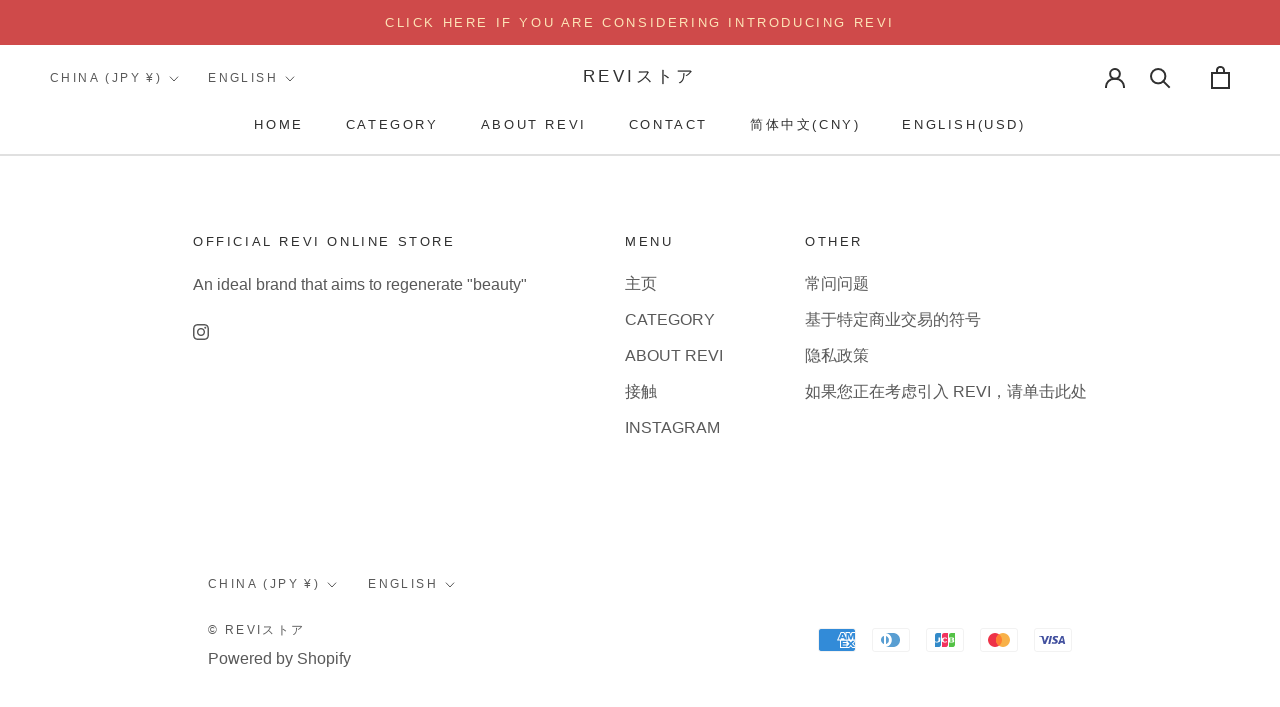

--- FILE ---
content_type: text/html; charset=utf-8
request_url: https://revi.skin/en-cn/cart?section_id=mini-cart&timestamp=1767657989915
body_size: 168
content:
<div id="shopify-section-mini-cart" class="shopify-section"><div id="sidebar-cart" class="Drawer Drawer--fromRight" aria-hidden="true" data-section-id="cart" data-section-type="cart" data-section-settings='{
  "type": "page",
  "itemCount": 0,
  "drawer": true,
  "hasShippingEstimator": false
}'>
  <div class="Drawer__Header Drawer__Header--bordered Drawer__Container">
      <span class="Drawer__Title Heading u-h4">Cart</span>

      <button class="Drawer__Close Icon-Wrapper--clickable" data-action="close-drawer" data-drawer-id="sidebar-cart" aria-label="Close cart"><svg class="Icon Icon--close " role="presentation" viewBox="0 0 16 14">
    <path
        d="M15 0L1 14m14 0L1 0"
        stroke="currentColor"
        fill="none"
        fill-rule="evenodd"
    ></path>
</svg></button>
  </div>

  <form class="Cart Drawer__Content" action="/en-cn/cart" method="POST" novalidate>
    <div class="Drawer__Main" data-scrollable><div class="Cart__ShippingNotice Text--subdued">
          <div class="Drawer__Container"><p>Spend <span>1円</span> more and get free shipping!</p></div>
        </div><p class="Cart__Empty Heading u-h5">Your cart is empty</p></div></form>
</div></div>

--- FILE ---
content_type: text/javascript
request_url: https://revi.skin/cdn/shop/t/4/assets/custom.js?v=183944157590872491501647650604
body_size: -625
content:
//# sourceMappingURL=/cdn/shop/t/4/assets/custom.js.map?v=183944157590872491501647650604


--- FILE ---
content_type: text/plain
request_url: https://www.google-analytics.com/j/collect?v=1&_v=j102&a=528635826&t=pageview&_s=1&dl=https%3A%2F%2Frevi.skin%2Fen-cn%2Fpages%2Fswym-wishlist&ul=en-us%40posix&dt=Wishlist&sr=1280x720&vp=1280x720&_u=YADAAEABAAAAACAAI~&jid=1596136686&gjid=1860401244&cid=1900887473.1767657989&tid=UA-224703495-1&_gid=1028189508.1767657990&_r=1&_slc=1&gtm=45He6150h2n81TTDS6MHv861771447za200zd861771447&gcd=13l3l3l3l1l1&dma=0&tag_exp=103116026~103200004~104527906~104528500~104684208~104684211~105391253~115583767~115616985~115938466~115938468~116184927~116184929~116251938~116251940~116744866&z=553316091
body_size: -559
content:
2,cG-Z7WBTPNCRZ